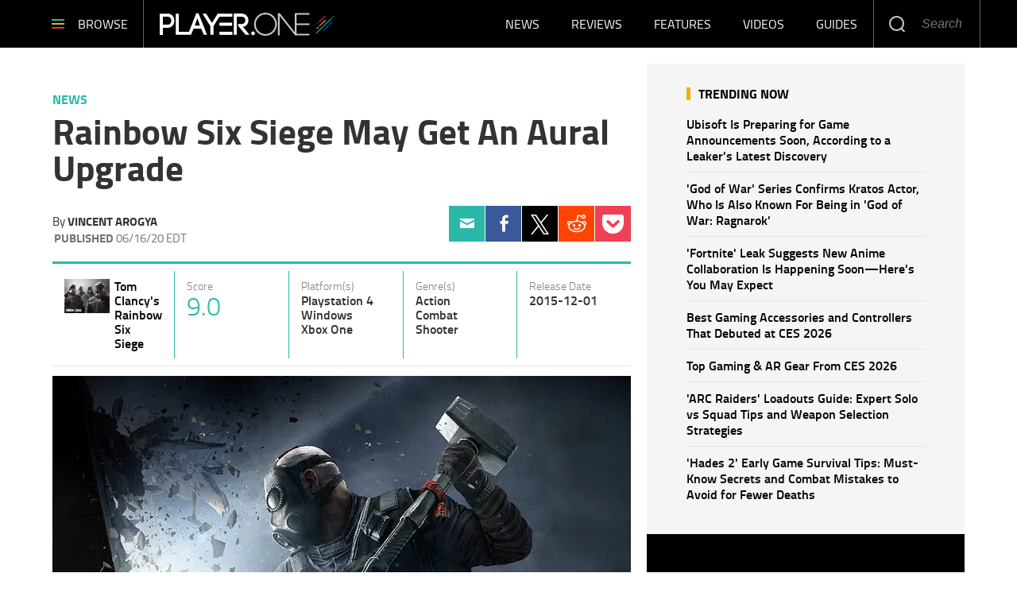

--- FILE ---
content_type: application/javascript
request_url: https://g.player.one/sys/js/3a01ce5912471ea9604df7353ae5fd6f.js?v=1768452523
body_size: 703
content:
doFir.push(function(){(function($){var lemon={elements:{},attach:function(context,settings){this.init();if(this.elements.body.el.hasClass('logged-in')){return}
this.fixedHeader()},init:function(){console.log('init');if(!this.elements.length){var thisObj=this;this.elements.window={el:$(window)};this.elements.body={el:$('body')}
this.elements.header={el:$('.page-header')}
$(document).on('recalculate',function(){thisObj.recalculateElements()});$(window).on('scroll',function(){$.event.trigger({type:'reposition'})});$(window).on('resize',function(){$.event.trigger({type:'recalculate'});$.event.trigger({type:'reposition'})});$.event.trigger({type:'recalculate'});$.event.trigger({type:'reposition'})}},recalculateElements:function(){var el;var fixed=!1;this.elements.window.height=this.elements.window.el.height();this.elements.window.width=this.elements.window.el.width();this.elements.header=this.setItemAttributes(this.elements.header)},setItemAttributes:function(item){var el;var fixed=!1;var absolute=!1;el=item.el;if(!el.length){return item}
if(el.hasClass('fixed')){fixed=!0;el.removeClass('fixed')}
if(el.hasClass('absolute')){absolute=!0;el.removeClass('absolute')}
item.height=el.length?el.outerHeight(!0):0;item.width=el.length?el.width():0;item.outerwidth=el.length?el.outerWidth():0;item.left=el.length?el.offset().left:0;item.top=el.length?el.offset().top:0;if(fixed){el.addClass('fixed')}
if(absolute){el.addClass('absolute')}
return item},fixedHeader:function(){var thisObj=this;var body=thisObj.elements.body.el;var header=thisObj.elements.header.el;var header_t=thisObj.elements.header.top;var header_h=thisObj.elements.header.height;var offset=60;var lastScrollTop=0;$(document).on('reposition',function(e){var st=thisObj.elements.window.el.scrollTop();var start=header_t+header_h-offset;if(st>start){header.addClass('fixed').css({'transition':'0.3s'});body.css('padding-top',header_h);if(ibtmedia_device!='desktop'){if(st>lastScrollTop&&st>offset){header.removeClass('us').addClass('ds').css({})}else{header.removeClass('ds').addClass('us').css({'top':''})}
lastScrollTop=st}}else{header.removeClass('fixed').css({'transition':''});body.css('padding-top','')}})}};lemon.attach()})(jQuery);(function($){var menuExpand={attach:function(context,settings){this.menuExpand()},menuExpand:function(){var pageHeader=$('.page-header');var body=$('body');var bindRemoveLayer=function(){$(window).unbind('scroll.menulayer');$(window).bind('scroll.menulayer',function(){$('body').removeClass('showEdition').removeClass('showMenu').removeClass('showSearch');$('.page-edition').css('top','');$(window).unbind('scroll.menulayer')})}
if(pageHeader.length>0){$('.page-header label').click(function(event){if(body.hasClass('showEdition')){body.removeClass('showEdition');$('.page-edition').css('top','')}else{var hh=$('.page-header').height();if(hh<50){$('.page-edition').css('top',hh+'px')}
body.addClass('showEdition').removeClass('showMenu').removeClass('showSearch')}
bindRemoveLayer()})}}};menuExpand.attach()})(jQuery)})